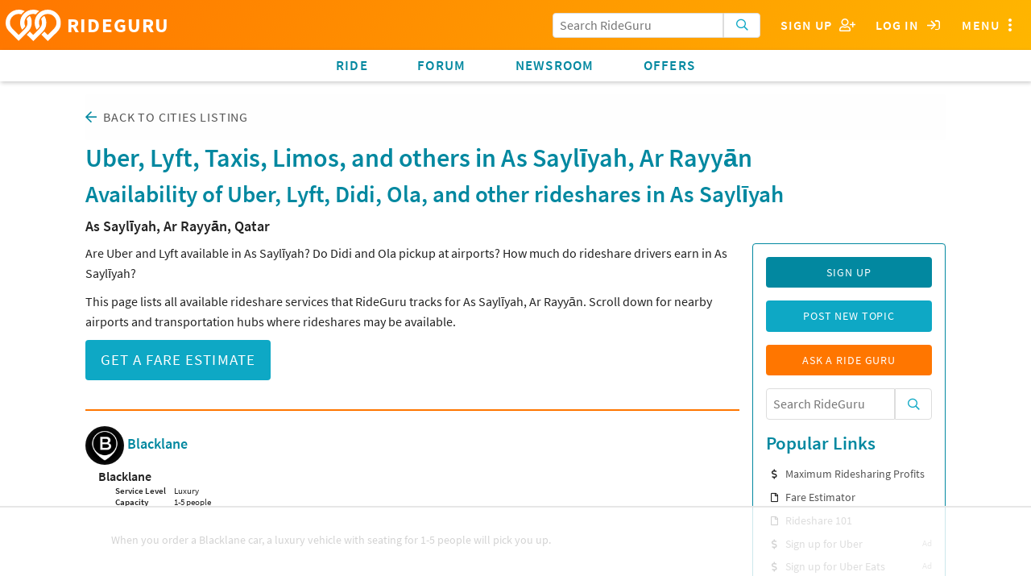

--- FILE ---
content_type: text/html; charset=utf-8
request_url: https://ride.guru/cities/as-sayliyah-ar-rayyan-qatar
body_size: 11471
content:

<!-- Copyright (C) 2016 Unleashed, LLC - All rights reserved -->



<!doctype html>
<html class="no-js" lang="en">
<head>
    <meta charset="utf-8"/>

    
    
    
    
    <link rel="stylesheet" href="https://use.typekit.net/rqg8woy.css">
    

    
    <!-- Global site tag (gtag.js) - Google Ads: 984855272 -->

    
    
    
        <script async src="https://www.googletagmanager.com/gtag/js?id=AW-984855272"></script>
        <script> window.dataLayer = window.dataLayer || [];

        function gtag() {
            dataLayer.push(arguments);
        }

        gtag('js', new Date());
        gtag('config', 'AW-984855272'); </script>

        <!-- Event snippet for Driver Sign Ups conversion page In your html page, add the snippet and call gtag_report_conversion when someone clicks on the chosen link or button. -->
        <script> function gtag_report_conversion(url) {
            var callback = function() {
                if (typeof (url) != 'undefined') { window.location = url; }
            };
            gtag('event', 'conversion', {'send_to': 'AW-984855272/tNyKCJOq9owBEOjlztUD', 'event_callback': callback});
            return false;
        } </script>
    

    
        
        
    

    <link rel="preconnect" href="https://static.rideguru.com">
    
    <link rel="preconnect" href="https://www.google-analytics.com">
    <link rel="preconnect" href="https://www.gstatic.com">
    <link rel="preconnect" href="https://googleads.g.doubleclick.net">
    <link rel="preconnect" href="https://www.googleadservices.com">
    <link rel="preconnect" href="https://www.google.com">
    <link rel="preconnect" href="https://stats.g.doubleclick.net">

    <link rel="stylesheet" href="https://static.ride.guru/CACHE/css/output.adc8b40f8cd5.css" type="text/css">

    

    






    <link rel="apple-touch-icon" sizes="180x180" href="https://static.ride.guru/images/favicon/apple-touch-icon.png">
    <link rel="icon" type="image/png" sizes="32x32" href="https://static.ride.guru/images/favicon/favicon-32x32.png">
    <link rel="icon" type="image/png" sizes="16x16" href="https://static.ride.guru/images/favicon/favicon-16x16.png">


<link rel="manifest" href="https://static.ride.guru/images/favicon/site.webmanifest">
<link rel="mask-icon" href="https://static.ride.guru/images/favicon/safari-pinned-tab.svg" color="#5bbad5">
<meta name="msapplication-TileColor" content="#da532c">
<meta name="theme-color" content="#ffffff">


    
    
    <script src="https://static.ride.guru/CACHE/js/output.56f887bb53e3.js"></script>

    
    <script type="text/javascript">
    (function() {
        angular.module('locationiq', [])
        
        
            .constant('LOCATIONIQ_API_KEY', '')
            .constant('LOCATIONIQ_USE_PROXY', true)
    })()
</script>


    

    
        <!-- AdThrive Head Tag 1.0.32 -->
<script>
(function(w, d) {
w.adthrive = w.adthrive || {};
w.adthrive.cmd = w.adthrive.cmd || [];
w.adthrive.plugin = 'adthrive-ads-1.0.40-manual';
w.adthrive.host = 'ads.adthrive.com';
var s = d.createElement('script');
s.async = true;
s.referrerpolicy='no-referrer-when-downgrade';
s.src = 'https://' + w.adthrive.host + '/sites/5cf68d08d3fdae3bc6de7708/ads.min.js?referrer=' + w.encodeURIComponent(w.location.href);
var n = d.getElementsByTagName('script')[0];
n.parentNode.insertBefore(s, n);
})(window, document);
</script>
<!-- End of AdThrive Head Tag -->
    

    
    
    <meta name="viewport" content="width=device-width, initial-scale=1.0"/>

    <meta name="keywords"
          content="uber lyft taxi limo rideshare rideail hailo curb ola didi kuaidi gojek grabtaxi fasten gett juno carpool surge prices carpool compare fare taxi ride hail driver limo ridehail price cost primetime
                  "/>
    <meta name="description" content="
    How much do Uber, Lyft, Ola and Didi cost in As Saylīyah, Ar Rayyān? Find the rates and availability of rideshares
    at As Saylīyah airports and train stations.
"/>
    <title>RideGuru - Rideshares, Uber, Lyft, Ola, Didi available in As Saylīyah, Ar Rayyān</title>
    <script type="text/javascript" src="https://www.google.com/recaptcha/api.js" async defer></script>
    <script type="text/javascript">
        g = {};
        g.ip = '18.217.26.141';
    </script>
</head>
<body id=""
      class="fix-title-bar dimhero 
              " ba-close-all
      ng-app="rideGuru" rg-swipe-open="right filters left menu">
<a class="offset-anchor" id="page-top"></a>



    <div ng-cloak ba-modal="" class="tiny" id="loginModal">
        <a ba-close="" class="close-button">×</a>
        <div class="modal-content text-center">
            <h4>Log in using</h4>
            
            
            
            
            
                
                    


    <div class="grid-block">
        <a class="button grid-block sm sm-google" href="/login/google-oauth2/?next=/cities/as-sayliyah-ar-rayyan-qatar">
            <i class="fab fa-2x fa-google-plus" aria-hidden="true"></i>
        </a>
        
        <a class="button grid-block sm sm-facebook" href="/login/facebook/?next=/cities/as-sayliyah-ar-rayyan-qatar">
            <i class="fab fa-2x fa-facebook" aria-hidden="true"></i>
        </a>
        <a class="button grid-block sm sm-twitter" href="/login/twitter/?next=/cities/as-sayliyah-ar-rayyan-qatar">
            <i class="fab fa-2x fa-twitter" aria-hidden="true"></i>
        </a>
    </div>
    <br/>

                
            
            <h4>Or using RideGuru</h4>
            
            


<form action="/content/accounts/login?next=/cities/as-sayliyah-ar-rayyan-qatar" method="post">
    
    <input title="password" type="password" name="password-fake" id="password-fake" autocomplete="off"
           style="display: none;"/>


    

    


    <input type="hidden" name="referrer" value="">
    <input type="hidden" name="csrfmiddlewaretoken" value="lDU4yKV3YEDxO81jnvu5IJXDPy1kDaVMT49ReEVXP1eY3XDU3eB9TtDvJFHjDMOq">




    
        <div class="grid-block noscroll text-left vertical form-group input_id_username 
    " >
            
                
                    <label class="control-label" for="id_username">Username or email address</label>
                
                <input type="text" name="username" autofocus="" required id="id_username">
            
            
            
        </div>
    

    
        <div class="grid-block noscroll text-left vertical form-group input_id_password 
    " >
            
                
                    <label class="control-label" for="id_password">Password</label>
                
                <input type="password" name="password" required id="id_password">
            
            
            
        </div>
    


    
        <input class="button" type="submit" value="Log In">
    
</form>

            <div class="text-left">
                




<p class="small">If you don't have an account you can
    <a onclick="gtag_report_conversion('/content/account/signup');" href="/content/account/signup?nextonlogin=">sign up</a> for one now.</p>



    <p class="small">You can also <a href="/content/account/password/reset?next=/content/accounts/update">reset your
        password</a> if you've
        forgotten it.</p>


            </div>
        </div>
    </div>
    
    
    
    
    
    <ba-offcanvas id="menu" ba-swipe-close="right" class="navbar-offset scroll-classer rg-swipe-exclude"
                  position="right" ng-cloak>
        
        <section class="block-list no-scroll">
            
            
                
<ul class="side-menu"><li class="dropdown section-header super">Pages</li><li id="dropdown-menu-home"><a  href="/" rg-event-category="Side Menu">Home</a></li><li class="dropdown section-header">Community</li><ul class="dropdown-menu "><li class=" "
                            id="-lounge-"><a  href="/lounge/" rg-event-category="Side Menu">Forum</a></li><li class=" "
                            id="community-ask-a-ride-guru"><a  href="/content/community/ask-a-ride-guru" rg-event-category="Side Menu">Ask a Ride Guru</a></li><li class=" "
                            id="content-newsroom"><a  href="/content/newsroom" rg-event-category="Side Menu">Newsroom</a></li><li class="dropdown-submenu "
                            id="community-city-spotlight"><a  href="/content/community/city-spotlight" rg-event-category="Side Menu">City Spotlight</a></li><li class=" "
                            id="community-keep-rideshares-transparent"><a  href="/content/community/keep-rideshares-transparent" rg-event-category="Side Menu">Keep Rideshares Transparent</a></li></ul><li class="dropdown section-header">Resources</li><ul class="dropdown-menu "><li class=" "
                            id="resources-ridehail-101"><a  href="/content/resources/ridehail-101" rg-event-category="Side Menu">Learn about Uber, Lyft, and Other Rideshares</a></li><li class=" "
                            id="resources-ridehail-101-rideshare-201"><a  href="/content/resources/ridehail-101/rideshare-201" rg-event-category="Side Menu">Rideshare Driving 2020 (Rideshares 201)</a></li><li class=" "
                            id="resources-rideshares-worldwide"><a  href="/content/resources/rideshares-worldwide" rg-event-category="Side Menu">Rideshares Worldwide</a></li><li class=" "
                            id="resources-airports"><a  href="/content/resources/airports" rg-event-category="Side Menu">Uber Airport Pickup/Drop-off Policies (plus other rideshares)</a></li><li class=" "
                            id="resources-driver-payout-take-home"><a  href="/content/resources/driver-payout-take-home" rg-event-category="Side Menu">Driver Earnings, Payout &amp; Take-home</a></li><li class=" "
                            id="resources-promotions"><a  href="/content/resources/promotions" rg-event-category="Side Menu">Rideshare Promotions</a></li><li class=" "
                            id="-cities-"><a  href="/cities/" rg-event-category="Side Menu">Cities</a></li><li class=" "
                            id="resources-promotional-tip-stickers-for-drivers-1"><a  href="/content/resources/promotional-tip-stickers-for-drivers-1" rg-event-category="Side Menu">Promotional Tip Stickers for Drivers</a></li><li class=" "
                            id="resources-products-for-drivers"><a  href="/content/resources/products-for-drivers" rg-event-category="Side Menu">Products for Drivers</a></li><li class=" "
                            id="auto-insurance-for-rideshare-drivers"><a  href="/content/auto-insurance-for-rideshare-drivers" rg-event-category="Side Menu">Auto Insurance for Rideshare Drivers</a></li></ul><li class="dropdown section-header">About</li><ul class="dropdown-menu "><li class=" "
                            id="about-faq"><a  href="/content/about/faq" rg-event-category="Side Menu">FAQ</a></li><li class=" "
                            id="about-press"><a  href="/content/about/press" rg-event-category="Side Menu">Press / Media</a></li><li class=" "
                            id="about-meet-the-gurus"><a  href="/content/about/meet-the-gurus" rg-event-category="Side Menu">About RideGuru</a></li><li class=" "
                            id="about-contact-us"><a  href="/content/about/contact-us" rg-event-category="Side Menu">Contact Us</a></li><li class=" "
                            id="about-advertise-with-rideguru"><a  href="/content/about/advertise-with-rideguru" rg-event-category="Side Menu">Advertise with RideGuru</a></li><li class=" "
                            id="about-rideguru-iphone-app"><a  href="/content/about/rideguru-iphone-app" rg-event-category="Side Menu">RideGuru iPhone App</a></li><li class=" "
                            id="about-privacy-policy"><a  href="/content/about/privacy-policy" rg-event-category="Side Menu">Privacy Policy</a></li></ul></ul>

            
            
            
            <div style="height: 3rem;"></div>
        </section>
    </ba-offcanvas>
    <div id="rg-nav-bar-buffer"></div>
    <div id="rg-nav-bar">
        <div id="rg-logo-bar" class="grid-block align-left align-items-center scroll-classer">
            <div id="rg-logo-bar-buttons" class="grid-block align-items-center shrink">
                
                <div class="grid-block search-bar-icon align-center align-items-center control fullwidth"
                     rg-dropdown
                     rg-title='<i class="far fa-fw fa-search" aria-hidden="true"></i>'>
                    <div class="search-bar search-bar-dropdown" ng-cloak>
                        

<form action="/search/" class="search-form" role="search" ng-controller="SearchBarController as sbc">
    <div class="button-entry">
        <span class="inline-label">
            <input class="form-control prefix"
                   type="text"
                   placeholder="Search RideGuru"
                   name="q"
                   value=""
                   autocomplete="off"
                   ng-init="sbc.query=''"
                   ng-model="sbc.query"
                   auto-complete="sbc.autoCompleteOptions"
            />
            <button type="submit" class="button light postfix" rg-loading-when="loading" rg-event-category="Search Initiated">
                <i class="far fa-search" aria-hidden="true"></i>
            </button>
        </span>
    </div>
</form>

                    </div>
                </div>
                <div class="grid-block align-items-center search-bar search-bar-special-width control">
                    

<form action="/search/" class="search-form" role="search" ng-controller="SearchBarController as sbc">
    <div class="button-entry">
        <span class="inline-label">
            <input class="form-control prefix"
                   type="text"
                   placeholder="Search RideGuru"
                   name="q"
                   value=""
                   autocomplete="off"
                   ng-init="sbc.query=''"
                   ng-model="sbc.query"
                   auto-complete="sbc.autoCompleteOptions"
            />
            <button type="submit" class="button light postfix" rg-loading-when="loading" rg-event-category="Search Initiated">
                <i class="far fa-search" aria-hidden="true"></i>
            </button>
        </span>
    </div>
</form>

                </div>
                
                    <div class="control hoverable"><a
                            onclick="return gtag_report_conversion('/content/account/signup');"
                            href="/content/account/signup"
                            class="grid-block align-items-center align-justify">
                        <span class="hide-for-small-only">Sign Up&nbsp;&nbsp;</span>
                        <i class="far fa-fw fa-user-plus"></i>
                    </a></div>
                    <div class="control hoverable"><a ba-open="loginModal"
                                                      class="grid-block align-items-center align-justify">
                        <span class="hide-for-small-only">Log in&nbsp;&nbsp;</span>
                        <i class="far fa-fw fa-sign-in"></i>
                    </a></div>
                
                
                <div ba-hard-toggle="menu" class="control hoverable">
                    <span class="hide-for-small-only">Menu</span>
                    <i class="far fa-fw fa-ellipsis-v fa-lg" aria-hidden="true"></i>
                </div>
            </div>
            <a id="logo" href="/" class="grid-block align-center align-items-center shrink">
                <img src="https://static.ride.guru/images/logo/logo-white.svg" alt="RideGuru"/>
                RIDEGURU
            </a>
        </div>
        <div id="rg-links-bar" class="grid-block scroll-classer">
            <div class="top-menu-item hoverable"><a href="/" rg-event-category="Nav Bar">Ride</a></div>
            <div class="top-menu-item hoverable"><a href="/lounge/"
                                                    rg-event-category="Nav Bar">Forum</a></div>
            
            <div class="top-menu-item hoverable"><a href="https://ride.guru/newsroom" rg-event-category="Nav Bar">Newsroom</a>
            </div>
            <div class="top-menu-item hoverable" ng-show="::false">Offers</div>
            <div class="top-menu-item hoverable" rg-dropdown rg-title="Offers" ng-cloak>
                <ul class="block-list" ng-cloak>
                    <li><a href="/content/resources/products-for-drivers" rg-event-category="Nav Bar">Products
                        for Drivers</a>
                    </li>
                    <li><a href="/content//resources/promotions" rg-event-category="Nav Bar">Rideshare
                        Promotions</a></li>
                    <li>
                        <a href="http://g.gituy.com/cgi/r?;n=203;c=1626483;s=7273;x=7936;f=201611071631130;u=j;z=TIMESTAMP;src=662546;"
                           rg-event-category="Nav Bar" target="_blank">Credit Cards</a></li>
                    <li>
                        <a href="/content/auto-insurance-for-rideshare-drivers"
                           rg-event-category="Nav Bar">Rideshare Insurance</a></li>
                </ul>
            </div>
        </div>
    </div>





    
    
        
            
            
        
    










    <div class="main-content grid-container ">






    <div class="breadcrumb">
        <i class="far fa-arrow-left" aria-hidden="true"></i>&nbsp;
        <a href="/cities/">Back to Cities Listing</a>&nbsp;
    </div>
    <h1 class="with-subheader">Uber, Lyft, Taxis, Limos, and others in
        As Saylīyah, Ar Rayyān</h1>
    <h2>Availability of Uber, Lyft, Didi, Ola, and other rideshares in As Saylīyah</h2>
    <h5>As Saylīyah, Ar Rayyān, Qatar</h5>
    <div class="sidebar">
        <section>
            
                




    <a href="/content/account/signup" class="button secondary">Sign Up</a>

<a href="/lounge/create" class="button">Post New Topic</a>
<a href="/lounge/create/ask-a-rideguru" class="guru button">Ask a Ride Guru</a>
<div class="search-bar">

<form action="/search/" class="search-form" role="search" ng-controller="SearchBarController as sbc">
    <div class="button-entry">
        <span class="inline-label">
            <input class="form-control prefix"
                   type="text"
                   placeholder="Search RideGuru"
                   name="q"
                   value=""
                   autocomplete="off"
                   ng-init="sbc.query=''"
                   ng-model="sbc.query"
                   auto-complete="sbc.autoCompleteOptions"
            />
            <button type="submit" class="button light postfix" rg-loading-when="loading" rg-event-category="Search Initiated">
                <i class="far fa-search" aria-hidden="true"></i>
            </button>
        </span>
    </div>
</form>
</div>


    
    


    <h4>Popular Links</h4>
    <ul class="fa-ul"><li><span class="fa-li"><i class="far fa-dollar-sign fa-sm"></i></span><a href="https://therideshareguy.teachable.com/?affcode=461211_f2xbbfsc" label="popular-links" rg-event-category="Promo Slot">Maximum Ridesharing Profits</a></li><li><span class="fa-li"><i class="far fa-file fa-sm"></i></span><a href="/" label="popular-links" rg-event-category="Promo Slot">Fare Estimator</a></li><li><span class="fa-li"><i class="far fa-file fa-sm"></i></span><a href="/content/resources/ridehail-101" label="popular-links" rg-event-category="Promo Slot">Rideshare 101</a></li><li><span class="fa-li"><i class="far fa-dollar-sign fa-sm"></i></span><a href="http://ubertrk.com/c/1293059/532320/5348" label="popular-links" rg-event-category="Promo Slot">Sign up for Uber</a><span class="sponsor-tag">Ad</span></li><li><span class="fa-li"><i class="far fa-dollar-sign fa-sm"></i></span><a href="http://ubertrk.com/c/1293059/492589/5348" label="popular-links" rel="nofollow noopener noreferrer" rg-event-category="Promo Slot" target="_blank">Sign up for Uber Eats</a><span class="sponsor-tag">Ad</span></li><li><span class="fa-li"><i class="far fa-dollar-sign fa-sm"></i></span><a href="https://lyft.com/i/LYFTFARERG" label="popular-links" rel="nofollow noopener noreferrer" rg-event-category="Promo Slot" target="_blank">Sign up for Lyft - <strong>$5 off</strong></a><span class="sponsor-tag">Ad</span></li></ul>
    <h4>Hot Forum Topics</h4>
    


<ul class="hot-topics fa-ul">
    
        
            <li>
                <span class="fa-li">
    <i class="far fa-comments-alt fa-sm"></i>
</span>
                
                    <div>
<div class="grid-block noscroll post-micro-teaser">
    <div>
        <a
                class="title"
                href="/lounge/p/will-driver-wait"
                
                rg-event-category="Hot Topics (Forum/Blog Post sidebar)"
                
        >Will driver wait?</a>
    </div>
</div></div>

                
            </li>
        
    
        
            <li>
                <span class="fa-li">
    <i class="far fa-comments-alt fa-sm"></i>
</span>
                
                    <div>
<div class="grid-block noscroll post-micro-teaser">
    <div>
        <a
                class="title"
                href="/lounge/p/looking-for-a-ride-1"
                
                rg-event-category="Hot Topics (Forum/Blog Post sidebar)"
                
        >Looking for a ride</a>
    </div>
</div></div>

                
            </li>
        
    
        
            <li>
                <span class="fa-li">
    <i class="far fa-comments-alt fa-sm"></i>
</span>
                
                    <div>
<div class="grid-block noscroll post-micro-teaser">
    <div>
        <a
                class="title"
                href="/lounge/p/do-you-trust-ride-estimates-online"
                
                rg-event-category="Hot Topics (Forum/Blog Post sidebar)"
                
        >Do you trust  ride estimates Online?</a>
    </div>
</div></div>

                
            </li>
        
    
        
            <li>
                <span class="fa-li">
    <i class="far fa-comments-alt fa-sm"></i>
</span>
                
                    <div>
<div class="grid-block noscroll post-micro-teaser">
    <div>
        <a
                class="title"
                href="/lounge/p/if-you-were-the-new-ceo-of-uber-with-absolute-power-what-would-be-the-first-thing-youd-change"
                
                rg-event-category="Hot Topics (Forum/Blog Post sidebar)"
                
        >If you were the new CEO of Uber, with absolute power, what would be the first thing you&#39;d change?</a>
    </div>
</div></div>

                
            </li>
        
    
        
            <li>
                <span class="fa-li">
    <i class="far fa-comments-alt fa-sm"></i>
</span>
                
                    <div>
<div class="grid-block noscroll post-micro-teaser">
    <div>
        <a
                class="title"
                href="/lounge/p/ambassadors-from-other-cities-the-global-culture-of-cab-drivers"
                
                rg-event-category="Hot Topics (Forum/Blog Post sidebar)"
                
        >Ambassadors from Other Cities: The Global Culture of Cab Drivers</a>
    </div>
</div></div>

                
            </li>
        
    
        
            <li>
                <span class="fa-li">
    <i class="far fa-comments-alt fa-sm"></i>
</span>
                
                    <div>
<div class="grid-block noscroll post-micro-teaser">
    <div>
        <a
                class="title"
                href="/lounge/p/is-the-price-quoted-per-person-or-per-car"
                
                rg-event-category="Hot Topics (Forum/Blog Post sidebar)"
                
        >Is the price quoted per person or per car?</a>
    </div>
</div></div>

                
            </li>
        
    
        
            <li>
                <span class="fa-li">
    <i class="far fa-comments-alt fa-sm"></i>
</span>
                
                    <div>
<div class="grid-block noscroll post-micro-teaser">
    <div>
        <a
                class="title"
                href="/lounge/p/what-do-i-do-when-a-lyft-line-passenger-asks-to-change-the-destination"
                
                rg-event-category="Hot Topics (Forum/Blog Post sidebar)"
                
        >What do I do when a Lyft Line passenger asks to change the destination?</a>
    </div>
</div></div>

                
            </li>
        
    
</ul>
<a href="/lounge/">More...</a>


            
        </section>
    </div>
    
        <p>Are Uber and Lyft available in As Saylīyah? Do Didi and Ola pickup at airports? How much do rideshare
            drivers earn in As Saylīyah?</p>
        <p>This page lists all available rideshare services that RideGuru tracks for As Saylīyah, Ar Rayyān. Scroll
            down for nearby airports and transportation hubs where rideshares may be available.</p>
    
    
    <div>
        <a class="button large" href="/">Get a Fare Estimate</a>
    </div>
    <hr/>

    
    <a class="offset-anchor" id="companies"></a>
    <div class="company-list">
        
            <h5>
                
                    <img alt="Blacklane" class="company-logo"
                         src="https://media.rideguru.com/CACHE/images/company_logos/blacklane_logo/03eb5bff4c322ab9a79b82b7067d4ce1.jpg"/>
                
                
                    <a href="/content/resources/rideshares-worldwide#BLACKLANE">Blacklane</a>
                
            </h5>
            <dl class="service-list">
                
                    

<a class="offset-anchor" id="BLACKLANE_BLACKLANE"></a>
<dt>Blacklane</dt>
<dd>
    <table>
        <tr>
            <td><strong>Service Level</strong></td>
            <td>Luxury</td>
        </tr>
        
            <tr>
                <td><strong>Capacity</strong></td>
                <td>1-5 people</td>
            </tr>
        
    </table>
    <p class="fr-view"><p>When you order a Blacklane car, a luxury vehicle with seating for 1-5 people will pick you up.</p></p>
</dd>

                
            </dl>
        
            <h5>
                
                    <img alt="Careem" class="company-logo"
                         src="https://media.rideguru.com/CACHE/images/company_logos/careem/c48b1af453af054c97b46bae16a5957d.jpg"/>
                
                
                    <a href="/content/resources/rideshares-worldwide#CAREEM">Careem</a>
                
            </h5>
            <dl class="service-list">
                
                    

<a class="offset-anchor" id="CAREEM_CAREEM"></a>
<dt>Careem</dt>
<dd>
    <table>
        <tr>
            <td><strong>Service Level</strong></td>
            <td>Economy</td>
        </tr>
        
            <tr>
                <td><strong>Capacity</strong></td>
                <td>1 person</td>
            </tr>
        
    </table>
    <p class="fr-view"><p>When you order a Careem car, you have the choice of a variety of vehicles from Sedans, SUVs, Luxury Cars, and even family friendly services for those with young children.</p></p>
</dd>

                
            </dl>
        
            <h5>
                
                    <img alt="Talixo" class="company-logo"
                         src="https://media.rideguru.com/CACHE/images/company_logos/talixo/78b7724e88f81dfa1084b936e8b69b16.jpg"/>
                
                
                    <a href="/content/resources/rideshares-worldwide#TALIXO">Talixo</a>
                
            </h5>
            <dl class="service-list">
                
                    

<a class="offset-anchor" id="TALIXO_TALIXO"></a>
<dt>Talixo</dt>
<dd>
    <table>
        <tr>
            <td><strong>Service Level</strong></td>
            <td>Standard</td>
        </tr>
        
            <tr>
                <td><strong>Capacity</strong></td>
                <td>1 person</td>
            </tr>
        
    </table>
    <p class="fr-view"><p>When you book a Talixo car, you will have the option of choosing an economy, business, or luxury class vehicle for a variety of price points. Talixo's cars come in various sizes with their largest size accommodating up to 7 passengers.</p></p>
</dd>

                
            </dl>
        
            <h5>
                
                    <img alt="Taxi" class="company-logo"
                         src="https://media.rideguru.com/CACHE/images/company_logos/taxi/e59beea38838748716e7d4f1e7cff355.jpg"/>
                
                
                    Taxi
                
            </h5>
            <dl class="service-list">
                
                    

<a class="offset-anchor" id="TAXI_TAXI"></a>
<dt>Taxi</dt>
<dd>
    <table>
        <tr>
            <td><strong>Service Level</strong></td>
            <td>Standard</td>
        </tr>
        
            <tr>
                <td><strong>Capacity</strong></td>
                <td>4 people</td>
            </tr>
        
    </table>
    <p class="fr-view"><p>The traditional taxi cab. Taxis may be hailed on the street or called directly for pickup.<br/><br/>RideGuru's taxi estimates are calculated using <a class=" external" href="https://www.taxifarefinder.com" target="_blank">TaxiFareFinder</a>, which uses real, up-to-date taxi rates from thousands of locales worldwide.</p></p>
</dd>

                
            </dl>
        
    </div>

    <section>
        <a class="offset-anchor" id="driver-payout"></a>
        <h2>How much do Uber and Lyft drivers make in As Saylīyah?</h2>
        
            <p>
                Uber and other rideshare drivers set their own hours and can work as much or as little as they want,
                local laws permitting. Hence, drivers' take-home pay depends on how much they drive.
                Drivers keep the majority of each fare, and the rest goes to the rideshare company. Most rideshare
                companies collect a commission as well as a booking fee.
            </p>
            <p>
                In the United States, Uber drivers make <strong>$16.02 per hour before expenses</strong> on average,
                according to a <a
                    href="https://ride.guru/lounge/p/driver-earnings-by-city-per-hour-before-expenses-the-rideshareguy">survey
                of 995 drivers</a>. As a rule-of-thumb, many
                drivers assume <strong>$1.00 per mile as their net take-home</strong> after expenses.
            </p>
            <p>
                For more information, please visit <a href="/content/resources/driver-payout-take-home">RideGuru’s
                Driver Earnings, Payout & Take-Home page</a>.
            </p>
        
    </section>
    
        <section>
            <a class="offset-anchor" id="airports"></a>
            <h2>Airports Near As Saylīyah</h2>
            

<table id="airports-table">
    <tr class="padded hide-for-small-only">
        <th class="text-left">Airport</th>
        <th class="text-left">City</th>
        <th class="text-left">Supported Rideshares</th>
    </tr>
    
        <tr class="padded odd ">
            <td><a class="offset-anchor" name=""></a>
                
                
                Doha International Airport
                
                
                <div class="show-for-small-only">Doha</div>
            </td>
            <td class="hide-for-small-only">Doha</td>
            <td class="companies grid-block align-center wrap">
                <div class="grid-block vertical">
                    <div class="grid-block horizontal">
                        
                            
                                
                                    <a class="grid-block align-items-center align-center shrink"
                                       href="/content/resources/rideshares-worldwide#TAXI"
                                       target="_blank"><img class="logo round" src="https://media.rideguru.com/CACHE/images/company_logos/taxi/33ced39ca85097831d287e6cdededea1.jpg"
                                                            alt="Taxi" title="Taxi"/></a>
                                
                                    <a class="grid-block align-items-center align-center shrink"
                                       href="/content/resources/rideshares-worldwide#UBER"
                                       target="_blank"><img class="logo round" src="https://media.rideguru.com/CACHE/images/company_logos/Uber/7da0bcc15dbf8dbbb91d57630614f930.jpg"
                                                            alt="Uber" title="Uber"/></a>
                                
                            
                        
                    </div>
                    
                </div>
            </td>
        </tr>
    
        <tr class="padded even ">
            <td><a class="offset-anchor" name="IUD"></a>
                
                <a href="/airports/IUD">
                Al Udeid Air Base (IUD)
                </a>
                
                <div class="show-for-small-only">Doha</div>
            </td>
            <td class="hide-for-small-only">Doha</td>
            <td class="companies grid-block align-center wrap">
                <div class="grid-block vertical">
                    <div class="grid-block horizontal">
                        
                            
                                
                                    <a class="grid-block align-items-center align-center shrink"
                                       href="/content/resources/rideshares-worldwide#TAXI"
                                       target="_blank"><img class="logo round" src="https://media.rideguru.com/CACHE/images/company_logos/taxi/33ced39ca85097831d287e6cdededea1.jpg"
                                                            alt="Taxi" title="Taxi"/></a>
                                
                            
                        
                    </div>
                    
                </div>
            </td>
        </tr>
    
</table>

        </section>
    
    

    

    

    
        <section>
            <h2>Recent fares</h2>
            <ul class="recent-fares">
                
                    <li><a href="/estimate/Ahmad%20bin%20Ali%20Stadium,%20Street%201755,%20Al%20Rayyan,%20Qatar/Doha,%20Qatar">
                        Ahmad bin Ali Stadium, Street 1755, Al Rayyan, Qatar to Doha, Qatar
                    </a></li>
                
                    <li><a href="/estimate/Ahmad%20Bin%20Jassim%20Street,%20Al%20Khor,%20Al%20Khor%20and%20Al%20Thakhira,%20Qatar/Umm%20Birka%20Street,%20Al%20Wakrah,%20Qatar">
                        Ahmad Bin Jassim Street, Al Khor, Al Khor and Al Thakhira, Qatar to Umm Birka Street, Al Wakrah, Qatar
                    </a></li>
                
                    <li><a href="/estimate/Ahmad%20Bin%20Jassim%20Street,%20Al%20Khor%20and%20Al%20Thakhira,%20Qatar/Umm%20Birka%20Street,%20Al%20Wakrah,%20Qatar">
                        Ahmad Bin Jassim Street, Al Khor and Al Thakhira, Qatar to Umm Birka Street, Al Wakrah, Qatar
                    </a></li>
                
                    <li><a href="/estimate/Al%20Daayen%20Street,%20Doha,%20Doha,%20Doha,%20Qatar/Alshulah%20Lighting%20Salwa%20Road,%20%D8%B7%D8%B1%D9%8A%D9%82%20%D8%B3%D9%84%D9%88%D9%89,%20Abu%20Hamour,%20Doha,%20Doha,%20Doha,%200000,%20Qatar">
                        Al Daayen Street, Doha, Doha, Doha, Qatar to Alshulah Lighting Salwa Road, طريق سلوى, Abu Hamour, Doha, Doha, Doha, 0000, Qatar
                    </a></li>
                
                    <li><a href="/estimate/Al%20Daayen%20Street,%20Doha,%20Doha,%20Doha,%20Qatar/Doha,%20Qatar">
                        Al Daayen Street, Doha, Doha, Doha, Qatar to Doha, Qatar
                    </a></li>
                
                    <li><a href="/estimate/Al%20Daayen%20Street,%20Madinat%20Khalifa%20North,%20Doha,%20Qatar/Alshulah%20Lighting%20Salwa%20Road,%20%D8%B7%D8%B1%D9%8A%D9%82%20%D8%B3%D9%84%D9%88%D9%89,%20Abu%20Hamour,%20Doha,%20Doha,%20Doha,%200000,%20Qatar">
                        Al Daayen Street, Madinat Khalifa North, Doha, Qatar to Alshulah Lighting Salwa Road, طريق سلوى, Abu Hamour, Doha, Doha, Doha, 0000, Qatar
                    </a></li>
                
                    <li><a href="/estimate/Al%20Faisal%20Street,%20Doha,%20Doha,%20Doha,%20Qatar/Rawdat%20Helayyel%20Street,%20Hazm%20Al%20Markhiya,%20Doha,%20Qatar">
                        Al Faisal Street, Doha, Doha, Doha, Qatar to Rawdat Helayyel Street, Hazm Al Markhiya, Doha, Qatar
                    </a></li>
                
                    <li><a href="/estimate/Al%20Faisal%20Street,%20Mushayrib,%20Doha,%20Qatar/Rawdat%20Helayyel%20Street,%20Hazm%20Al%20Markhiya,%20Doha,%20Qatar">
                        Al Faisal Street, Mushayrib, Doha, Qatar to Rawdat Helayyel Street, Hazm Al Markhiya, Doha, Qatar
                    </a></li>
                
                    <li><a href="/estimate/Al%20Garata%20Al%20Shargiya%20Street,%20Wakra,%20Al%20Wakra,%20Al%20Wakra,%20Qatar/Al%20Rayyan%20Al%20Qadeem,%20Ar%20Rayyan,%20Al%20Gharrafa/Nasiriya/Izghawa/Bani%20Hajer,%20Al%20Rayyan,%20Qatar">
                        Al Garata Al Shargiya Street, Wakra, Al Wakra, Al Wakra, Qatar to Al Rayyan Al Qadeem, Ar Rayyan, Al Gharrafa/Nasiriya/Izghawa/Bani Hajer, Al Rayyan, Qatar
                    </a></li>
                
                    <li><a href="/estimate/Al%20Hamama,%20Al%20Khor/Al%20Daayen/Simaisma/Al%20Jeryan/Al%20Sunay,%20Al%20Khor,%20Qatar/Al%20Garata%20Al%20Shargiya%20Street,%20Wakra,%20Al%20Wakra,%20Al%20Wakra,%20Qatar">
                        Al Hamama, Al Khor/Al Daayen/Simaisma/Al Jeryan/Al Sunay, Al Khor, Qatar to Al Garata Al Shargiya Street, Wakra, Al Wakra, Al Wakra, Qatar
                    </a></li>
                
                    <li><a href="/estimate/Al%20Hamama,%20Al%20Khor/Al%20Daayen/Simaisma/Al%20Jeryan/Al%20Sunay,%20Al%20Khor,%20Qatar/Doha%20Driving%20School,%20Wadi%20Al%20Askar%20Street,%20Al%20Kharaitiyat/Izghawa/Umm%20Slal/Umm%20Al%20Amad/Umm%20Obiri,%20Umm%20Slal,%20Qatar">
                        Al Hamama, Al Khor/Al Daayen/Simaisma/Al Jeryan/Al Sunay, Al Khor, Qatar to Doha Driving School, Wadi Al Askar Street, Al Kharaitiyat/Izghawa/Umm Slal/Umm Al Amad/Umm Obiri, Umm Slal, Qatar
                    </a></li>
                
                    <li><a href="/estimate/Al%20Hamama,%20Al%20Khor,%20Al%20Khor%20and%20Al%20Thakhira,%20Qatar/Al-Daayen,%20Qatar">
                        Al Hamama, Al Khor, Al Khor and Al Thakhira, Qatar to Al-Daayen, Qatar
                    </a></li>
                
                    <li><a href="/estimate/Al%20Hamama,%20Al%20Khor%20and%20Al%20Thakhira,%20Qatar/Al-Daayen,%20Qatar">
                        Al Hamama, Al Khor and Al Thakhira, Qatar to Al-Daayen, Qatar
                    </a></li>
                
                    <li><a href="/estimate/Al-Janoub%20Stadium,%20Street%20531,%20Al%20Wakrah,%20Qatar/Ain%20Al%20Soudan%20Street,%20Ar%20Rayyan,%20Al%20Gharrafa/Nasiriya/Izghawa/Bani%20Hajer,%20Al%20Rayyan,%20Qatar">
                        Al-Janoub Stadium, Street 531, Al Wakrah, Qatar to Ain Al Soudan Street, Ar Rayyan, Al Gharrafa/Nasiriya/Izghawa/Bani Hajer, Al Rayyan, Qatar
                    </a></li>
                
                    <li><a href="/estimate/Al-Janoub%20Stadium,%20Street%20531,%20Al%20Wakrah,%20Qatar/Doha,%20Al%20Soudan%20South/Al%20Waab/Al%20Aziziya%20Zone,%20Doha,%20Qatar">
                        Al-Janoub Stadium, Street 531, Al Wakrah, Qatar to Doha, Al Soudan South/Al Waab/Al Aziziya Zone, Doha, Qatar
                    </a></li>
                
                    <li><a href="/estimate/Al%20Kheesa%20Street,%20Al%20Rayyan,%20Qatar/Al%20Garata%20Al%20Shargiya%20Street,%20Al%20Wakrah,%20Qatar">
                        Al Kheesa Street, Al Rayyan, Qatar to Al Garata Al Shargiya Street, Al Wakrah, Qatar
                    </a></li>
                
                    <li><a href="/estimate/Al%20Kheesa%20Street,%20Al%20Rayyan,%20Qatar/Al%20Garata%20Al%20Shargiya%20Street,%20Wakra,%20Al%20Wakra,%20Al%20Wakra,%20Qatar">
                        Al Kheesa Street, Al Rayyan, Qatar to Al Garata Al Shargiya Street, Wakra, Al Wakra, Al Wakra, Qatar
                    </a></li>
                
                    <li><a href="/estimate/Al%20Kheesa%20Street,%20Al%20Rayyan,%20Qatar/Doha%20Driving%20School,%20Wadi%20Al%20Askar%20Street,%20Al%20Kharaitiyat/Izghawa/Umm%20Slal/Umm%20Al%20Amad/Umm%20Obiri,%20Umm%20Slal,%20Qatar">
                        Al Kheesa Street, Al Rayyan, Qatar to Doha Driving School, Wadi Al Askar Street, Al Kharaitiyat/Izghawa/Umm Slal/Umm Al Amad/Umm Obiri, Umm Slal, Qatar
                    </a></li>
                
                    <li><a href="/estimate/Al%20Khor%20International%20School,%20Street%2038,%20Al%20Khor%20Community,%20Al%20Dhakira,%20Al%20Khor,%20Qatar/Msheireb%20Galleria,%20Abdul%20Aziz%20Bin%20Ahmed,%20Mushayrib,%20Mushayrib%20Downtown%20Doha,%20Doha,%20Qatar">
                        Al Khor International School, Street 38, Al Khor Community, Al Dhakira, Al Khor, Qatar to Msheireb Galleria, Abdul Aziz Bin Ahmed, Mushayrib, Mushayrib Downtown Doha, Doha, Qatar
                    </a></li>
                
                    <li><a href="/estimate/Al%20Mansoura,%20Doha,%20Qatar/Doha,%20Qatar">
                        Al Mansoura, Doha, Qatar to Doha, Qatar
                    </a></li>
                
                    <li><a href="/estimate/Al%20Mansoura,%20Doha,%20Qatar/LuLu%20Hypermarket%20Parking%20Lot,%20D%20Ring%20Road,%20Old%20Airport,%20Doha,%20Qatar">
                        Al Mansoura, Doha, Qatar to LuLu Hypermarket Parking Lot, D Ring Road, Old Airport, Doha, Qatar
                    </a></li>
                
                    <li><a href="/estimate/Al%20Mansoura%20Street,%20Al%20Mansoura,%20Doha,%20Qatar/Sahat%20Al%20Safaa%20Street,%20New%20Aslata,%20Doha,%20Qatar">
                        Al Mansoura Street, Al Mansoura, Doha, Qatar to Sahat Al Safaa Street, New Aslata, Doha, Qatar
                    </a></li>
                
                    <li><a href="/estimate/Al%20Mansour%20Street,%20Old%20Airport,%20Doha,%20Qatar/Fereej%20Al%20Soudan,%20Mehairja,%20Al%20Rayyan,%20Qatar">
                        Al Mansour Street, Old Airport, Doha, Qatar to Fereej Al Soudan, Mehairja, Al Rayyan, Qatar
                    </a></li>
                
                    <li><a href="/estimate/Al%20Matar%20Al%20Qadeem,%20Al%20Matar%20Street,%20Doha%20International%20Airport,%20Doha,%20Qatar/Hamad%20International%20Airport%20Expansion,%20Doha%20International%20Airport,%20Doha,%20Doha,%20Doha,%20Qatar">
                        Al Matar Al Qadeem, Al Matar Street, Doha International Airport, Doha, Qatar to Hamad International Airport Expansion, Doha International Airport, Doha, Doha, Doha, Qatar
                    </a></li>
                
                    <li><a href="/estimate/Al%20Meena%20Street,%20Doha%20Port,%20Doha,%20Doha,%20Doha,%20Qatar/Hamad%20International%20Airport%20Expansion,%20Doha%20International%20Airport,%20Doha,%20Doha,%20Doha,%20Qatar">
                        Al Meena Street, Doha Port, Doha, Doha, Doha, Qatar to Hamad International Airport Expansion, Doha International Airport, Doha, Doha, Doha, Qatar
                    </a></li>
                
                    <li><a href="/estimate/Al%20Meena%20Street,%20Mina%20District,%20Doha%20Port,%20Doha,%20Qatar/Hamad%20International%20Airport%20Expansion,%20Doha%20International%20Airport,%20Doha,%20Doha,%20Doha,%20Qatar">
                        Al Meena Street, Mina District, Doha Port, Doha, Qatar to Hamad International Airport Expansion, Doha International Airport, Doha, Doha, Doha, Qatar
                    </a></li>
                
                    <li><a href="/estimate/Al-Meera%20Office%20tower,%20Al-Meera%20street,%20Al%20Mirqab/%20Old%20Slata,%20Doha,%20Doha,%20Doha,%20Qatar/Family%20Food%20Complex,%20Al%20Dostour%20Street,%20Al%20Rufaa/Old%20Al%20Hitmi,%20Doha,%20Doha,%20Doha,%20Qatar">
                        Al-Meera Office tower, Al-Meera street, Al Mirqab/ Old Slata, Doha, Doha, Doha, Qatar to Family Food Complex, Al Dostour Street, Al Rufaa/Old Al Hitmi, Doha, Doha, Doha, Qatar
                    </a></li>
                
                    <li><a href="/estimate/Al%20Rabiya%20Street,%20Lejbailat,%20Doha,%20Qatar/University%20Street,%20Jelaiah,%20Doha,%20Qatar">
                        Al Rabiya Street, Lejbailat, Doha, Qatar to University Street, Jelaiah, Doha, Qatar
                    </a></li>
                
                    <li><a href="/estimate/Al%20Rawdah%20Street,%20Ain%20Khalid%20Gate,%20Ain%20Khaled,%20Al%20Rayyan,%20Qatar/Qatar%20Airways%20Operations%20Centre%20(QROC),%20Khor%20Al%20Edaid,%20Doha,%20Qatar">
                        Al Rawdah Street, Ain Khalid Gate, Ain Khaled, Al Rayyan, Qatar to Qatar Airways Operations Centre (QROC), Khor Al Edaid, Doha, Qatar
                    </a></li>
                
                    <li><a href="/estimate/Al%20Rayyan%20Al%20Qadeem,%20Ar%20Rayyan,%20Al%20Gharrafa/Nasiriya/Izghawa/Bani%20Hajer,%20Al%20Rayyan,%20Qatar/Doha,%20Qatar">
                        Al Rayyan Al Qadeem, Ar Rayyan, Al Gharrafa/Nasiriya/Izghawa/Bani Hajer, Al Rayyan, Qatar to Doha, Qatar
                    </a></li>
                
                    <li><a href="/estimate/Al%20Rayyan,%20Qatar/Al%20Corniche,%20Corniche%20Deira,%20Deira,%20Dubai,%2029168%2096731,%20United%20Arab%20Emirates">
                        Al Rayyan, Qatar to Al Corniche, Corniche Deira, Deira, Dubai, 29168 96731, United Arab Emirates
                    </a></li>
                
                    <li><a href="/estimate/Al%20Thumama%20Street,%20Al%20Thumama,%20Doha,%20Qatar/Doha,%20Qatar">
                        Al Thumama Street, Al Thumama, Doha, Qatar to Doha, Qatar
                    </a></li>
                
                    <li><a href="/estimate/Al%20Utoriyat%20Street,%20Fereej%20Bin%20Omran,%20Doha,%20Qatar/Alia%20and%20Moza%20Rashid%20Al-Hitmi%20Mosque,%2016,%20Al%20Aaliya%20Street,%20New%20Aslata,%20Doha,%20Qatar">
                        Al Utoriyat Street, Fereej Bin Omran, Doha, Qatar to Alia and Moza Rashid Al-Hitmi Mosque, 16, Al Aaliya Street, New Aslata, Doha, Qatar
                    </a></li>
                
                    <li><a href="/estimate/Al%20Waab,%20Al%20Mashaf,%20Al%20Thumama%20/%20Al%20Wukair%20/%20Al%20Mashaf,%20Al%20Wakra,%20Qatar/The%20Pearl-Qatar,%20Doha,%20Qatar">
                        Al Waab, Al Mashaf, Al Thumama / Al Wukair / Al Mashaf, Al Wakra, Qatar to The Pearl-Qatar, Doha, Qatar
                    </a></li>
                
                    <li><a href="/estimate/Al%20Wukair%20Street,%20Al%20Wukair,%20Al%20Wakrah,%20Qatar/Aspire%20Zone,%20Al%20Waab%20Street,%20Mehairja,%20Al%20Rayyan,%20Qatar">
                        Al Wukair Street, Al Wukair, Al Wakrah, Qatar to Aspire Zone, Al Waab Street, Mehairja, Al Rayyan, Qatar
                    </a></li>
                
                    <li><a href="/estimate/Al%20Wukair%20Street,%20Al%20Wukair,%20Al%20Wakrah,%20Qatar/Aspire%20Zone,%20Baaya%20Street,%20Baaya,%20Mehairja,%20Al%20Rayyan,%20Qatar">
                        Al Wukair Street, Al Wukair, Al Wakrah, Qatar to Aspire Zone, Baaya Street, Baaya, Mehairja, Al Rayyan, Qatar
                    </a></li>
                
                    <li><a href="/estimate/Al%20Wukair%20Street,%20Al%20Wukair,%20Al%20Wakrah,%20Qatar/Ibn%20Dirhem%20Street,%20Al%20Mansoura,%20Doha,%20Qatar">
                        Al Wukair Street, Al Wukair, Al Wakrah, Qatar to Ibn Dirhem Street, Al Mansoura, Doha, Qatar
                    </a></li>
                
                    <li><a href="/estimate/Al%20Wukair%20Street,%20Al%20Wukair,%20Al%20Wakrah,%20Qatar/VILLAGGIO%20MALL,%20Al%20Waab%20Street,%20Baaya,%20Mehairja,%20Al%20Rayyan,%20Qatar">
                        Al Wukair Street, Al Wukair, Al Wakrah, Qatar to VILLAGGIO MALL, Al Waab Street, Baaya, Mehairja, Al Rayyan, Qatar
                    </a></li>
                
                    <li><a href="/estimate/Al%20Wukair%20Street,%20Wakra,%20Al%20Wakra,%20Al%20Wakra,%20Qatar/Ibn%20Dirhem%20Street,%20Fereej%20Ibn%20Dirham,%20Doha,%20Qatar">
                        Al Wukair Street, Wakra, Al Wakra, Al Wakra, Qatar to Ibn Dirhem Street, Fereej Ibn Dirham, Doha, Qatar
                    </a></li>
                
                    <li><a href="/estimate/Al%20Wukair%20Street,%20Wakra,%20Al%20Wakra,%20Al%20Wakra,%20Qatar/VILLAGGIO%20MALL,%20Al%20Waab%20Street,%20Baaya,%20Mehairja,%20Al%20Rayyan,%20Qatar">
                        Al Wukair Street, Wakra, Al Wakra, Al Wakra, Qatar to VILLAGGIO MALL, Al Waab Street, Baaya, Mehairja, Al Rayyan, Qatar
                    </a></li>
                
                    <li><a href="/estimate/Al%20Zara%20Al%20Kabeer%20Street,%20Al%20Wukayr,%20Al%20Thumama%20/%20Al%20Wukair%20/%20Al%20Mashaf,%20Al%20Wakra,%20Qatar/Al%20Sheehaniya,%20Al%20Sheehaniya,%20Al-Shahaniya%E2%80%8E,%20Qatar">
                        Al Zara Al Kabeer Street, Al Wukayr, Al Thumama / Al Wukair / Al Mashaf, Al Wakra, Qatar to Al Sheehaniya, Al Sheehaniya, Al-Shahaniya‎, Qatar
                    </a></li>
                
                    <li><a href="/estimate/Ar%20Rayyan,%20Fereej%20Al%20Amir/Muraikh/Al%20Soudan%20North%20Zone,%20Al%20Rayyan,%20Qatar/Street%20584,%20Industrial%20Area,%20Doha,%20Qatar">
                        Ar Rayyan, Fereej Al Amir/Muraikh/Al Soudan North Zone, Al Rayyan, Qatar to Street 584, Industrial Area, Doha, Qatar
                    </a></li>
                
                    <li><a href="/estimate/Barwa%20Bank,%20Al%20Tawaweesh%20Street,%20West%20Bay,%20Al%20Dafna,%20Doha,%20Qatar/Ahmed%20Bin%20Mohammed%20Bin%20Thani%20Street,%20Mushaireb,%20Doha,%20Qatar">
                        Barwa Bank, Al Tawaweesh Street, West Bay, Al Dafna, Doha, Qatar to Ahmed Bin Mohammed Bin Thani Street, Mushaireb, Doha, Qatar
                    </a></li>
                
                    <li><a href="/estimate/Barwa%20Bank,%20Grand%20Hamad%20Street,%20Old%20Al%20Ghanim,%20Doha,%20Qatar/Ezdan%20Village,%20Al%20Wukayr,%20Al%20Thumama%20/%20Al%20Wukair%20/%20Al%20Mashaf,%20Al%20Wakra,%20Qatar">
                        Barwa Bank, Grand Hamad Street, Old Al Ghanim, Doha, Qatar to Ezdan Village, Al Wukayr, Al Thumama / Al Wukair / Al Mashaf, Al Wakra, Qatar
                    </a></li>
                
                    <li><a href="/estimate/Centre%20Avenue,%20Jabal%20Thuaileb/Al%20Kharayej/Lusail/Al%20Egla/Wadi%20Al%20Banat,%20Umm%20Slal,%20Qatar/Al%20Aziziya%20Street,%20Wakra,%20Al%20Wakra,%20Al%20Wakra,%20Qatar">
                        Centre Avenue, Jabal Thuaileb/Al Kharayej/Lusail/Al Egla/Wadi Al Banat, Umm Slal, Qatar to Al Aziziya Street, Wakra, Al Wakra, Al Wakra, Qatar
                    </a></li>
                
                    <li><a href="/estimate/Century%20Marina%20Hotel,%201,%2014th%20Street,%20Jabal%20Thuaileb/Al%20Kharayej/Lusail/Al%20Egla/Wadi%20Al%20Banat,%20Umm%20Slal,%20Qatar/Lulu%20Hypermarket,%20Jasim%20Bin%20Hamad%20Street,%20Al%20Rayaan%20Village,%20Al%20Messila,%20Doha,%20Qatar">
                        Century Marina Hotel, 1, 14th Street, Jabal Thuaileb/Al Kharayej/Lusail/Al Egla/Wadi Al Banat, Umm Slal, Qatar to Lulu Hypermarket, Jasim Bin Hamad Street, Al Rayaan Village, Al Messila, Doha, Qatar
                    </a></li>
                
                    <li><a href="/estimate/city%20center/%D9%85%D8%B7%D8%A7%D8%B1%20%D8%AD%D9%85%D8%AF%20%D8%A7%D9%84%D8%AF%D9%88%D9%84%D9%8A">
                        city center to مطار حمد الدولي
                    </a></li>
                
                    <li><a href="/estimate/C%20Ring%20Road,%20Al%20Mansoura,%20Doha,%20Qatar/%D8%B4%D8%A7%D8%B1%D8%B9%20%D8%B9%D9%86%D9%8A%D8%B2%D8%A9,%20Al%20Rumaila,%20Doha,%20Doha,%20Doha,%20Qatar">
                        C Ring Road, Al Mansoura, Doha, Qatar to شارع عنيزة, Al Rumaila, Doha, Doha, Doha, Qatar
                    </a></li>
                
                    <li><a href="/estimate/DECC%20metro%20station%20underground%20path,%20West%20Bay,%20Al%20Dafna,%20Doha,%20Qatar/Losail%20International%20Circuit,%20Al%20Ebaib/Al%20Ebb/Al%20Kheesa/Lusail/Umm%20Qarn,%20Umm%20Slal,%20Qatar">
                        DECC metro station underground path, West Bay, Al Dafna, Doha, Qatar to Losail International Circuit, Al Ebaib/Al Ebb/Al Kheesa/Lusail/Umm Qarn, Umm Slal, Qatar
                    </a></li>
                
                    <li><a href="/estimate/Doha/DOH">
                        Doha to DOH
                    </a></li>
                
            </ul>
        </section>
    


    </div>



    <div id="footer">
        <div class="grid-block menus wrap">
            
                

<ul class="grid-content shrink footer-menu-column"><li class="section-header indent-0">Community</li><li class="indent-1 " id="footer-menu--lounge-"><a href="/lounge/">Forum</a></li><li class="indent-1 " id="footer-menu-community-ask-a-ride-guru"><a href="/content/community/ask-a-ride-guru">Ask a Ride Guru</a></li><li class="indent-1 " id="footer-menu-content-newsroom"><a href="/content/newsroom">Newsroom</a></li><li class="indent-1 " id="footer-menu-community-city-spotlight"><a href="/content/community/city-spotlight">City Spotlight</a></li><li class="indent-1 " id="footer-menu-community-keep-rideshares-transparent"><a href="/content/community/keep-rideshares-transparent">Keep Rideshares Transparent</a></li><li class="indent-1 " id="footer-menu-community-community-guidelines"><a href="/content/community/community-guidelines">Community Guidelines</a></li></ul><ul class="grid-content shrink footer-menu-column"><li class="section-header indent-0">Resources</li><li class="indent-1 " id="footer-menu-resources-ridehail-101"><a href="/content/resources/ridehail-101">Learn about Uber, Lyft, and Other Rideshares</a></li><li class="indent-1 " id="footer-menu-resources-ridehail-101-rideshare-201"><a href="/content/resources/ridehail-101/rideshare-201">Rideshare Driving 2020 (Rideshares 201)</a></li><li class="indent-1 " id="footer-menu-resources-rideshares-worldwide"><a href="/content/resources/rideshares-worldwide">Rideshares Worldwide</a></li><li class="indent-1 " id="footer-menu-resources-airports"><a href="/content/resources/airports">Uber Airport Pickup/Drop-off Policies (plus other rideshares)</a></li><li class="indent-1 " id="footer-menu-resources-driver-payout-take-home"><a href="/content/resources/driver-payout-take-home">Driver Earnings, Payout &amp; Take-home</a></li><li class="indent-1 " id="footer-menu-resources-promotions"><a href="/content/resources/promotions">Rideshare Promotions</a></li><li class="indent-1 " id="footer-menu--cities-"><a href="/cities/">Cities</a></li><li class="indent-1 " id="footer-menu-resources-promotional-tip-stickers-for-drivers-1"><a href="/content/resources/promotional-tip-stickers-for-drivers-1">Promotional Tip Stickers for Drivers</a></li><li class="indent-1 " id="footer-menu-resources-products-for-drivers"><a href="/content/resources/products-for-drivers">Products for Drivers</a></li><li class="indent-1 " id="footer-menu-auto-insurance-for-rideshare-drivers"><a href="/content/auto-insurance-for-rideshare-drivers">Auto Insurance for Rideshare Drivers</a></li></ul><ul class="grid-content shrink footer-menu-column"><li class="section-header indent-0">About</li><li class="indent-1 " id="footer-menu-about-faq"><a href="/content/about/faq">FAQ</a></li><li class="indent-1 " id="footer-menu-about-press"><a href="/content/about/press">Press / Media</a></li><li class="indent-1 " id="footer-menu-about-meet-the-gurus"><a href="/content/about/meet-the-gurus">About RideGuru</a></li><li class="indent-1 " id="footer-menu-about-contact-us"><a href="/content/about/contact-us">Contact Us</a></li><li class="indent-1 " id="footer-menu-about-disclaimers"><a href="/content/about/disclaimers">Disclaimers and Terms of Service</a></li><li class="indent-1 " id="footer-menu-about-advertise-with-rideguru"><a href="/content/about/advertise-with-rideguru">Advertise with RideGuru</a></li><li class="indent-1 " id="footer-menu-about-rideguru-iphone-app"><a href="/content/about/rideguru-iphone-app">RideGuru iPhone App</a></li><li class="indent-1 " id="footer-menu-about-privacy-policy"><a href="/content/about/privacy-policy">Privacy Policy</a></li></ul>

            
        </div>
        <div class="text-center grid-container">
            <div class="grid-block align-center">
                
<div id="social-media" class="grid-block shrink">
    <a target="_blank" href="https://twitter.com/ride_guru" rg-event-category="Social Media Button (Hero)" label="Twitter">
        <i class="fab fa-2x fa-twitter" aria-hidden="true"></i>
    </a>
    <a target="_blank" href="https://www.instagram.com/rideguru" rg-event-category="Social Media Button (Hero)" label="Instagram">
        <i class="fab fa-2x fa-instagram" aria-hidden="true"></i>
    </a>
    <a target="_blank" href="https://www.facebook.com/RideGuru1" rg-event-category="Social Media Button (Hero)" label="Facebook">
        <i class="fab fa-2x fa-facebook" aria-hidden="true"></i>
    </a>
</div>

            </div>
            <small>© Copyright 2026 Unleashed, LLC</small>
            <br/>
            <small>RideGuru&#153; is not affiliated with any of the ridehail companies listed on the site.</small>
        </div>
    </div>








<link rel="stylesheet" href="https://static.ride.guru/lib/fontawesome-pro-5.5.0-web/css/all.min.css">


    <script src="https://static.ride.guru/CACHE/js/output.49e5fa25399f.js"></script>



    <script src="https://static.ride.guru/CACHE/js/output.fa77d1f474fc.js"></script>





    



        <!-- Google tag (gtag.js) -->
        <script async src="https://www.googletagmanager.com/gtag/js?id=G-RENWJ96DDY"></script>
        <script>
          window.dataLayer = window.dataLayer || [];
          function gtag(){dataLayer.push(arguments);}
          gtag('js', new Date());

          gtag('config', 'G-RENWJ96DDY');
        </script>
        
            
        



</body>
</html>


--- FILE ---
content_type: text/html
request_url: https://api.intentiq.com/profiles_engine/ProfilesEngineServlet?at=39&mi=10&dpi=936734067&pt=17&dpn=1&iiqidtype=2&iiqpcid=46f8b69c-ac8d-4f9f-9dd1-41d43da40148&iiqpciddate=1768983628407&pcid=40b73529-1b03-4c7e-904e-21a8cd7ac111&idtype=3&gdpr=0&japs=false&jaesc=0&jafc=0&jaensc=0&jsver=0.33&testGroup=A&source=pbjs&ABTestingConfigurationSource=group&abtg=A&vrref=https%3A%2F%2Fride.guru
body_size: 57
content:
{"abPercentage":97,"adt":1,"ct":2,"isOptedOut":false,"data":{"eids":[]},"dbsaved":"false","ls":true,"cttl":86400000,"abTestUuid":"g_3f96ad44-fa57-4796-a524-142471c4ec5f","tc":9,"sid":1609701929}

--- FILE ---
content_type: text/html; charset=utf-8
request_url: https://www.google.com/recaptcha/api2/aframe
body_size: -88
content:
<!DOCTYPE HTML><html><head><meta http-equiv="content-type" content="text/html; charset=UTF-8"></head><body><script nonce="63_HAalipu_SKAU9adIU6A">/** Anti-fraud and anti-abuse applications only. See google.com/recaptcha */ try{var clients={'sodar':'https://pagead2.googlesyndication.com/pagead/sodar?'};window.addEventListener("message",function(a){try{if(a.source===window.parent){var b=JSON.parse(a.data);var c=clients[b['id']];if(c){var d=document.createElement('img');d.src=c+b['params']+'&rc='+(localStorage.getItem("rc::a")?sessionStorage.getItem("rc::b"):"");window.document.body.appendChild(d);sessionStorage.setItem("rc::e",parseInt(sessionStorage.getItem("rc::e")||0)+1);localStorage.setItem("rc::h",'1768983633051');}}}catch(b){}});window.parent.postMessage("_grecaptcha_ready", "*");}catch(b){}</script></body></html>

--- FILE ---
content_type: text/plain; charset=UTF-8
request_url: https://at.teads.tv/fpc?analytics_tag_id=PUB_17002&tfpvi=&gdpr_consent=&gdpr_status=22&gdpr_reason=220&ccpa_consent=&sv=prebid-v1
body_size: 56
content:
YzM1YjBmNmQtMmY3NS00MGU4LWEyYmYtZjFmYWNlODVhMWEzIy02LTk=

--- FILE ---
content_type: text/plain
request_url: https://rtb.openx.net/openrtbb/prebidjs
body_size: -216
content:
{"id":"04f7dcb4-a63a-4c29-b7ef-8a64cb24fa3e","nbr":0}

--- FILE ---
content_type: text/plain; charset=utf-8
request_url: https://ads.adthrive.com/http-api/cv2
body_size: 3928
content:
{"om":["00eoh6e0","00xbjwwl","0929nj63","0av741zl","0iyi1awv","0o3ed5fh","0yr3r2xx","1","10011/140f603d0287260f11630805a1b59b3f","10011/3b4b6b88bd3ac925e26c33fe3d42d63d","10012/355d8eb1e51764705401abeb3e81c794","1011_302_56233474","10310289136970_462615833","10310289136970_593674671","10310289136970_594352012","10877374","11142692","1185:1610326628","11896988","119_6230649","12010084","12010088","12168663","124682_646","124684_189","124843_8","124844_21","124848_7","124853_7","12491645","12491687","12850756","1374w81n","14ykosoj","1891/84813","1891/84814","1p58w1x0","1qycnxb6","1zx7wzcw","201839498","202d4qe7","2132:42828302","2132:45970184","2132:45999649","2249:567996566","2249:650662457","2249:691925891","2249:703330140","2307:2gev4xcy","2307:4b80jog8","2307:8orkh93v","2307:8zkh523l","2307:dtm79nhf","2307:duxvs448","2307:e49ssopz","2307:fmmrtnw7","2307:fqeh4hao","2307:hcs5q0as","2307:hn3eanl8","2307:hxb6eohg","2307:rxoyw03a","2307:s2ahu2ae","2307:sslkianq","2307:u7p1kjgp","2409_15064_70_85807309","2409_15064_70_85808987","2409_15064_70_86739708","2409_25495_176_CR52092920","2409_25495_176_CR52092922","2409_25495_176_CR52092956","2409_25495_176_CR52092957","2409_25495_176_CR52092958","2409_25495_176_CR52092959","2409_25495_176_CR52150651","2409_25495_176_CR52153848","2409_25495_176_CR52153849","2409_25495_176_CR52175340","2409_25495_176_CR52178314","2409_25495_176_CR52178315","2409_25495_176_CR52178316","2409_25495_176_CR52186411","2409_25495_176_CR52188001","247654825","25048620","25_53v6aquw","25_utberk8n","25_zwzjgvpw","2636_1101777_7764-1036199","2636_1101777_7764-1036209","2636_1101777_7764-1036210","2676:80072839","2676:85393206","2676:85690544","2676:86082994","2676:86083012","2676:86698143","2711_64_12169133","28933536","29414696","2gev4xcy","2kf27b35","3018/7bde77b5ea7700479e9d98db672b3e5a","308_125203_16","31809564","31qdo7ks","33605376","34182009","3490:CR52092918","3490:CR52092919","3490:CR52092922","3490:CR52092923","3490:CR52175339","3490:CR52175340","3490:CR52212685","3490:CR52212687","3490:CR52212688","3490:CR52223725","3658_15858_8gyxi0mz","3658_87799_t2546w8l","3702_139777_24765476","39231047","3LMBEkP-wis","3aptpnuj","3tkh4kx1","3v2n6fcp","409_216326","409_216366","409_216384","409_216388","409_216392","409_216406","409_216416","409_216424","409_216506","409_220332","409_220333","409_223589","409_223591","409_223597","409_223599","409_225978","409_225980","409_225987","409_225988","409_226316","409_226326","409_226332","409_226334","409_226336","409_226352","409_227223","409_227224","409_227226","409_227235","409_228115","409_228356","409_228358","409_228367","409_228380","409_228385","409_230728","409_231798","439246469228","43a7ptxe","43jaxpr7","44023623","44629254","45871983","458901553568","481703827","48449219","485027845327","4b80jog8","4etfwvf1","4qxmmgd2","51372434","51699649","521_425_203508","521_425_203529","521_425_203542","521_425_203970","5316_139700_cebab8a3-849f-4c71-9204-2195b7691600","5316_139700_e3299175-652d-4539-b65f-7e468b378aea","5316_139700_e57da5d6-bc41-40d9-9688-87a11ae6ec85","5510:c7ybzxrr","5510:c88kaley","5510:cymho2zs","5510:ouycdkmq","55726194","557_409_216396","557_409_216486","557_409_216606","557_409_220139","557_409_220153","557_409_220333","557_409_220338","557_409_220343","557_409_220344","557_409_220353","557_409_220354","557_409_220356","557_409_220366","557_409_223589","557_409_223599","557_409_228055","557_409_228105","557_409_228348","557_409_228350","557_409_231911","558_93_c88kaley","56341213","56632486","57149985","5726594343","59856354","5989_1799740_703656485","5989_1799740_703673804","5989_1799740_703680594","5989_1799740_704078402","5989_1799740_704085420","5989_1799740_704085924","5a5vgxhj","5mh8a4a2","5sfc9ja1","5ubl7njm","60f5a06w","618876699","61900466","619089559","61916211","61916223","61916225","61932920","61932925","61932957","6226505239","6226507991","6226508011","6226530649","6250_66552_1078081054","6250_66552_T26308731","6250_66552_T26310990","628086965","628153053","628222860","628223277","628360579","628444259","628444349","628444433","628622163","628622172","628622241","628622244","628683371","628687043","628687157","628687460","628687463","628803013","628841673","629009180","629168001","629168565","629171196","629171202","62946743","62980385","62981075","630137823","6329018","6329020","63barbg1","63gwykf6","651637462","659713728691","663293679","663293686","673375558002","680597458938","680_99480_700109379","680_99480_700109393","697525780","6b8inw6p","6rbncy53","700109389","701329615","702397981","702423494","703575bf-f44d-4869-9188-31da9cad7e2b","704061053","704886654","7354_138543_85445183","7354_138543_85445224","7354_138543_85807320","7354_138543_85807343","7354_138543_85809121","74scwdnj","7732580","77gj3an4","794di3me","7969_149355_45871983","7969_149355_45919811","7969_149355_45999649","7f60f4b6-8b44-4a7e-b925-58042ae8b7e7","7qevw67b","7vplnmf7","7xb3th35","82133859","83443027","83443874","83447793","85444747","85690699","86434384","86434664","86434781","86509226","86509229","8b5u826e","8d2bwdL_2rg","8i63s069","9057/0328842c8f1d017570ede5c97267f40d","9057/211d1f0fa71d1a58cabee51f2180e38f","9057/37a3ff30354283181bfb9fb2ec2f8f75","90_12491645","9309343","98xzy0ek","9nex8xyd","9r15vock","9y91aee3","a4nw4c6t","a7w365s6","acl5gnm9","ae53320a-a620-4ef1-961d-cce3a9d0748b","amly29q7","axw5pt53","b48f4c8a-c926-4f97-9f92-5100282afff2","bd5xg6f6","bhcgvwxj","bl5qi3e1","bmvwlypm","bn278v80","bpecuyjx","bw5u85ie","c1hsjx06","c88kaley","cqant14y","cr-9c_u05i8y08veuzu","cr-9hxzbqc08jrgv2","cr-aawz3f3qubwj","cr-aawz3f3xubwj","cr-dftw1fzqv7tmu","cr-f6puwm2w27tf1","cr-kk33ae113ergv2","cr-lg354l2uvergv2","cr-wm8psj6gu9vd","cv0h9mrv","d5jdnwtq","dc9iz3n6","dif1fgsg","djstahv8","dtm79nhf","duxvs448","dwghal43","et4j6229","f46gq7cs","fcn2zae1","fdujxvyb","fe07xdaw","fjp0ceax","fmmrtnw7","fovbyhjn","fpbj0p83","fphs0z2t","g49ju19u","g4m2hasl","ge4000vb","gn3plkq1","h0cw921b","heyp82hb","hf9ak5dg","hn2983eanl8","hqz7anxg","hwr63jqc","i2aglcoy","i776wjt4","iaqttatc","ikek48r0","jd035jgw","jr169syq","k1aq2uly","k3mnim0y","kecbwzbd","kk5768bd","klqiditz","kz8629zd","lc408s2k","ldnbhfjl","llssk7bx","lu0m1szw","m3128oiv","mmr74uc4","mnzinbrt","np9yfx64","nv0uqrqm","nv5uhf1y","ofoon6ir","ot91zbhz","ouycdkmq","pl298th4l1a","plth4l1a","pr3rk44v","pzgd3hum","q0nt8p8d","q9plh3qd","qfy64iwb","qjfdr99f","qqvgscdx","ra3bwev9","rrlikvt1","rup4bwce","rxj4b6nw","s2ahu2ae","s42om3j4","t4zab46q","t8qogbhp","ti0s3bz3","ts5r7epn","u7p1kjgp","ujl9wsn7","ujqkqtnh","usle8ijx","v31rs2oq","vbivoyo6","veuwcd3t","vk8u5qr9","vm22qu2v","wf9qekf0","wn2a3vit","wt0wmo2s","wvye2xa9","x9yz5t0i","xdaezn6y","xies7jcx","xz9ajlkq","y51tr986","yi5c56c7","yi6qlg3p","zfexqyi5","zvdz58bk","zxaju0ay","53v6aquw","7979132","7979135"],"pmp":[],"adomains":["1md.org","a4g.com","about.bugmd.com","acelauncher.com","adameve.com","adelion.com","adp3.net","advenuedsp.com","aibidauction.com","aibidsrv.com","akusoli.com","allofmpls.org","arkeero.net","ato.mx","avazutracking.net","avid-ad-server.com","avid-adserver.com","avidadserver.com","aztracking.net","bc-sys.com","bcc-ads.com","bidderrtb.com","bidscube.com","bizzclick.com","bkserving.com","bksn.se","brightmountainads.com","bucksense.io","bugmd.com","ca.iqos.com","capitaloneshopping.com","cdn.dsptr.com","clarifion.com","clean.peebuster.com","cotosen.com","cs.money","cwkuki.com","dallasnews.com","dcntr-ads.com","decenterads.com","derila-ergo.com","dhgate.com","dhs.gov","digitaladsystems.com","displate.com","doyour.bid","dspbox.io","envisionx.co","ezmob.com","fla-keys.com","fmlabsonline.com","g123.jp","g2trk.com","gadgetslaboratory.com","gadmobe.com","getbugmd.com","goodtoknowthis.com","gov.il","grosvenorcasinos.com","guard.io","hero-wars.com","holts.com","howto5.io","http://bookstofilm.com/","http://countingmypennies.com/","http://fabpop.net/","http://folkaly.com/","http://gameswaka.com/","http://gowdr.com/","http://gratefulfinance.com/","http://outliermodel.com/","http://profitor.com/","http://tenfactorialrocks.com/","http://vovviral.com/","https://instantbuzz.net/","https://www.royalcaribbean.com/","ice.gov","imprdom.com","justanswer.com","liverrenew.com","longhornsnuff.com","lovehoney.com","lowerjointpain.com","lymphsystemsupport.com","meccabingo.com","media-servers.net","medimops.de","miniretornaveis.com","mobuppsrtb.com","motionspots.com","mygrizzly.com","myiq.com","myrocky.ca","national-lottery.co.uk","nbliver360.com","ndc.ajillionmax.com","nibblr-ai.com","niutux.com","nordicspirit.co.uk","notify.nuviad.com","notify.oxonux.com","own-imp.vrtzads.com","paperela.com","paradisestays.site","parasiterelief.com","peta.org","pfm.ninja","photoshelter.com","pixel.metanetwork.mobi","pixel.valo.ai","plannedparenthood.org","plf1.net","plt7.com","pltfrm.click","printwithwave.co","privacymodeweb.com","rangeusa.com","readywind.com","reklambids.com","ri.psdwc.com","royalcaribbean.com","royalcaribbean.com.au","rtb-adeclipse.io","rtb-direct.com","rtb.adx1.com","rtb.kds.media","rtb.reklambid.com","rtb.reklamdsp.com","rtb.rklmstr.com","rtbadtrading.com","rtbsbengine.com","rtbtradein.com","saba.com.mx","safevirus.info","securevid.co","seedtag.com","servedby.revive-adserver.net","shift.com","simple.life","smrt-view.com","swissklip.com","taboola.com","tel-aviv.gov.il","temu.com","theoceanac.com","track-bid.com","trackingintegral.com","trading-rtbg.com","trkbid.com","truthfinder.com","unoadsrv.com","usconcealedcarry.com","uuidksinc.net","vabilitytech.com","vashoot.com","vegogarden.com","viewtemplates.com","votervoice.net","vuse.com","waardex.com","wapstart.ru","wdc.go2trk.com","weareplannedparenthood.org","webtradingspot.com","www.royalcaribbean.com","xapads.com","xiaflex.com","yourchamilia.com"]}

--- FILE ---
content_type: text/plain
request_url: https://rtb.openx.net/openrtbb/prebidjs
body_size: -216
content:
{"id":"47667471-c10a-4c0f-a1c8-5b5015dd247c","nbr":0}

--- FILE ---
content_type: text/plain
request_url: https://rtb.openx.net/openrtbb/prebidjs
body_size: -82
content:
{"id":"eb73a63b-ef31-447a-bc81-2afa41f86155","nbr":0}

--- FILE ---
content_type: text/plain
request_url: https://rtb.openx.net/openrtbb/prebidjs
body_size: -216
content:
{"id":"d50b8849-e612-4264-9d62-78df6210812b","nbr":0}